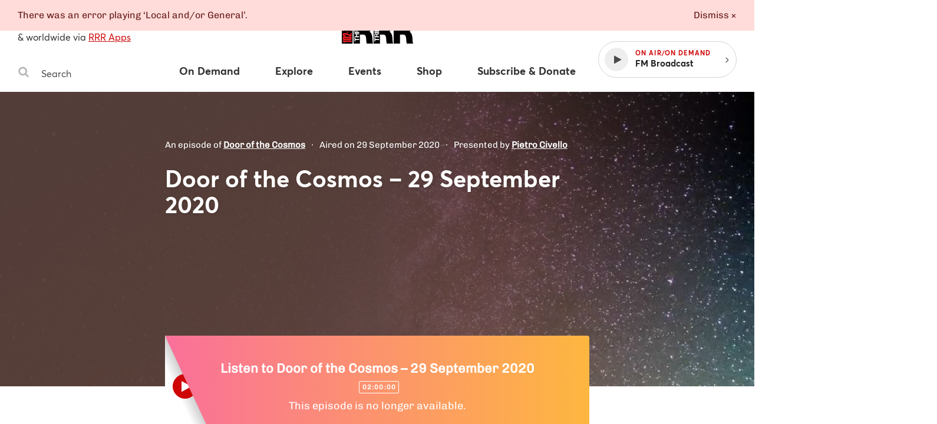

--- FILE ---
content_type: application/javascript
request_url: https://www.rrr.org.au/assets/13.f6e7a671.chunk.js
body_size: -66
content:
webpackJsonp([13],{1099:function(e,t,c){"use strict";function n(e,t){e.addEventListener("click",function(e){i.a.emit(a.c.PLAY_DEFAULT_STREAM),i.a.emit(a.c.PLAY)})}Object.defineProperty(t,"__esModule",{value:!0}),t.default=n;var i=c(14),a=c(16)}});
//# sourceMappingURL=13.f6e7a671.chunk.js.map